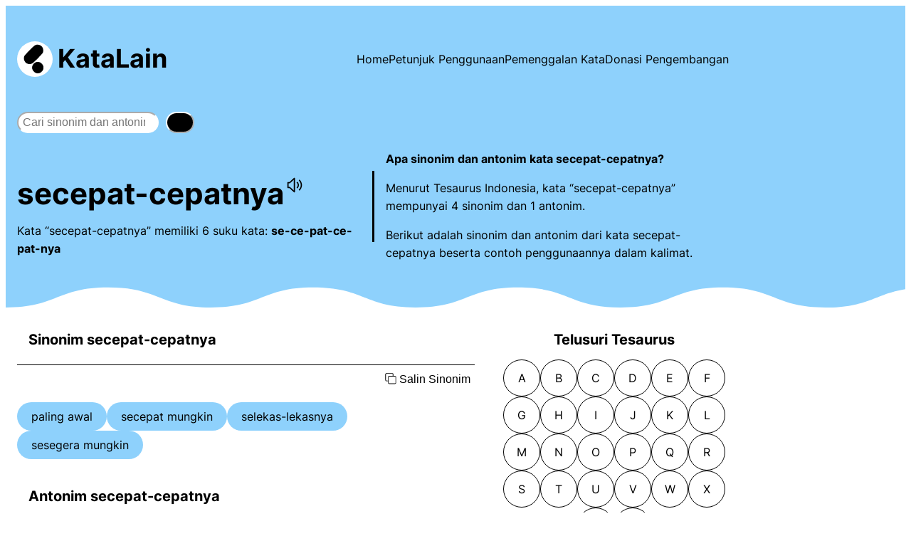

--- FILE ---
content_type: text/html; charset=utf-8
request_url: https://www.google.com/recaptcha/api2/aframe
body_size: 247
content:
<!DOCTYPE HTML><html><head><meta http-equiv="content-type" content="text/html; charset=UTF-8"></head><body><script nonce="c12Zh9oi4wAy3PTy5nwYFA">/** Anti-fraud and anti-abuse applications only. See google.com/recaptcha */ try{var clients={'sodar':'https://pagead2.googlesyndication.com/pagead/sodar?'};window.addEventListener("message",function(a){try{if(a.source===window.parent){var b=JSON.parse(a.data);var c=clients[b['id']];if(c){var d=document.createElement('img');d.src=c+b['params']+'&rc='+(localStorage.getItem("rc::a")?sessionStorage.getItem("rc::b"):"");window.document.body.appendChild(d);sessionStorage.setItem("rc::e",parseInt(sessionStorage.getItem("rc::e")||0)+1);localStorage.setItem("rc::h",'1768724028387');}}}catch(b){}});window.parent.postMessage("_grecaptcha_ready", "*");}catch(b){}</script></body></html>